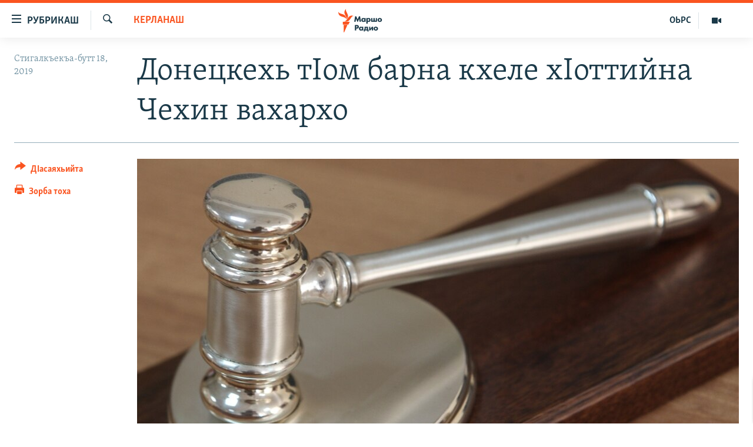

--- FILE ---
content_type: text/html; charset=utf-8
request_url: https://www.radiomarsho.com/a/29949251.html
body_size: 12435
content:

<!DOCTYPE html>
<html lang="ce" dir="ltr" class="no-js">
<head>
<link href="/Content/responsive/RFE/ce-CAU/RFE-ce-CAU.css?&amp;av=0.0.0.0&amp;cb=370" rel="stylesheet"/>
<script src="https://tags.radiomarsho.com/rferl-pangea/prod/utag.sync.js"></script> <script type='text/javascript' src='https://www.youtube.com/iframe_api' async></script>
<link rel="manifest" href="/manifest.json">
<script type="text/javascript">
//a general 'js' detection, must be on top level in <head>, due to CSS performance
document.documentElement.className = "js";
var cacheBuster = "370";
var appBaseUrl = "/";
var imgEnhancerBreakpoints = [0, 144, 256, 408, 650, 1023, 1597];
var isLoggingEnabled = false;
var isPreviewPage = false;
var isLivePreviewPage = false;
if (!isPreviewPage) {
window.RFE = window.RFE || {};
window.RFE.cacheEnabledByParam = window.location.href.indexOf('nocache=1') === -1;
const url = new URL(window.location.href);
const params = new URLSearchParams(url.search);
// Remove the 'nocache' parameter
params.delete('nocache');
// Update the URL without the 'nocache' parameter
url.search = params.toString();
window.history.replaceState(null, '', url.toString());
} else {
window.addEventListener('load', function() {
const links = window.document.links;
for (let i = 0; i < links.length; i++) {
links[i].href = '#';
links[i].target = '_self';
}
})
}
var pwaEnabled = true;
var swCacheDisabled;
</script>
<meta charset="utf-8" />
<title>Донецкехь тIом барна кхеле хIоттийна Чехин вахархо</title>
<meta name="description" content="2015-чу шарахь Донецкехь сепаратистийн могIарехь тIом бина ву аьлла, Чехин Пардубице гIалахь кхел йина чехийн эскархочунна Эшту Эрикна, хаамбо меттигерчу радиохь. Кхо шо тоьхна цунна тIаьхьа а тоттуш. И бохург ду,&#160;нагахь гергарчу 4 шерачохь Iедалхошца цуьнан проблемаш ца хилахь, хан набахтехь..." />
<meta name="keywords" content="Керланаш, Нохчийчоь, европа, кадыров, терроризм, медведев, Путин, Навальный, Умаров, Политика, харцо, ингушетия, чечня, силовики, бакъонаш, выборы, даудов, Украина, евкуров, имам, министр, муфтий, суд, даймохк, Собчак, экстремизм, адвокат, россия, немцов, делимханов, чумаков, мух1ажирш, мохк, проект, Рамзан, Луганск, мвд, боевики, Даиш, хамхоев, полиция, омра, трамп, патриот, полигамия, лорд, Исламское государство, Донбасс, гаи, фонд, мигранты, дети, аннексия, росгварди, чечни, многоженство, диссидент, приют, оппозиция, марихуана, мулла, отравление, Джамбулат, чеченские, Титиев, мюрид, низаман, висмурадов, приказ, Гайлабиева, Гучигов, Черхигов, правосудие, рспоряжение, агрессия, инакомыслие, саперы, мины, китайцы, ядохимикаты, федеральный, округ" />
<meta name="viewport" content="width=device-width, initial-scale=1.0" />
<meta http-equiv="X-UA-Compatible" content="IE=edge" />
<meta name="robots" content="max-image-preview:large">
<link href="https://www.radiomarsho.com/a/29949251.html" rel="canonical" />
<meta name="apple-mobile-web-app-title" content="Маршо Радио" />
<meta name="apple-mobile-web-app-status-bar-style" content="black" />
<meta name="apple-itunes-app" content="app-id=475986784, app-argument=//29949251.ltr" />
<meta content="Донецкехь тIом барна кхеле хIоттийна Чехин вахархо" property="og:title" />
<meta content="2015-чу шарахь Донецкехь сепаратистийн могIарехь тIом бина ву аьлла, Чехин Пардубице гIалахь кхел йина чехийн эскархочунна Эшту Эрикна, хаамбо меттигерчу радиохь. Кхо шо тоьхна цунна тIаьхьа а тоттуш. И бохург ду, нагахь гергарчу 4 шерачохь Iедалхошца цуьнан проблемаш ца хилахь, хан набахтехь..." property="og:description" />
<meta content="article" property="og:type" />
<meta content="https://www.radiomarsho.com/a/29949251.html" property="og:url" />
<meta content="Маршо Радио" property="og:site_name" />
<meta content="https://www.facebook.com/radiomarsho" property="article:publisher" />
<meta content="https://gdb.rferl.org/e82e1a39-1369-4709-8032-d803114bc8e9_cx0_cy4_cw0_w1200_h630.jpg" property="og:image" />
<meta content="1200" property="og:image:width" />
<meta content="630" property="og:image:height" />
<meta content="1237716472936500" property="fb:app_id" />
<meta content="summary_large_image" name="twitter:card" />
<meta content="@SomeAccount" name="twitter:site" />
<meta content="https://gdb.rferl.org/e82e1a39-1369-4709-8032-d803114bc8e9_cx0_cy4_cw0_w1200_h630.jpg" name="twitter:image" />
<meta content="Донецкехь тIом барна кхеле хIоттийна Чехин вахархо" name="twitter:title" />
<meta content="2015-чу шарахь Донецкехь сепаратистийн могIарехь тIом бина ву аьлла, Чехин Пардубице гIалахь кхел йина чехийн эскархочунна Эшту Эрикна, хаамбо меттигерчу радиохь. Кхо шо тоьхна цунна тIаьхьа а тоттуш. И бохург ду, нагахь гергарчу 4 шерачохь Iедалхошца цуьнан проблемаш ца хилахь, хан набахтехь..." name="twitter:description" />
<link rel="amphtml" href="https://www.radiomarsho.com/amp/29949251.html" />
<script type="application/ld+json">{"articleSection":"Керланаш","isAccessibleForFree":true,"headline":"Донецкехь тIом барна кхеле хIоттийна Чехин вахархо","inLanguage":"ce-CAU","keywords":"Керланаш, Нохчийчоь, европа, кадыров, терроризм, медведев, Путин, Навальный, Умаров, Политика, харцо, ингушетия, чечня, силовики, бакъонаш, выборы, даудов, Украина, евкуров, имам, министр, муфтий, суд, даймохк, Собчак, экстремизм, адвокат, россия, немцов, делимханов, чумаков, мух1ажирш, мохк, проект, Рамзан, Луганск, мвд, боевики, Даиш, хамхоев, полиция, омра, трамп, патриот, полигамия, лорд, Исламское государство, Донбасс, гаи, фонд, мигранты, дети, аннексия, росгварди, чечни, многоженство, диссидент, приют, оппозиция, марихуана, мулла, отравление, Джамбулат, чеченские, Титиев, мюрид, низаман, висмурадов, приказ, Гайлабиева, Гучигов, Черхигов, правосудие, рспоряжение, агрессия, инакомыслие, саперы, мины, китайцы, ядохимикаты, федеральный, округ","author":{"@type":"Person","name":"Маршо Радио"},"datePublished":"2019-05-18 06:58:01Z","dateModified":"2019-05-18 07:04:02Z","publisher":{"logo":{"width":512,"height":220,"@type":"ImageObject","url":"https://www.radiomarsho.com/Content/responsive/RFE/ce-CAU/img/logo.png"},"@type":"NewsMediaOrganization","url":"https://www.radiomarsho.com","sameAs":["https://www.facebook.com/radiomarsho","https://twitter.com/radiomarsho","https://www.youtube.com/channel/UC_IQWI66_xyNcbS0uQtErcg","https://www.instagram.com/marsho.radio"],"name":"Маршо Радио","alternateName":"Юкъара.АгIанЦIе_Алт"},"@context":"https://schema.org","@type":"NewsArticle","mainEntityOfPage":"https://www.radiomarsho.com/a/29949251.html","url":"https://www.radiomarsho.com/a/29949251.html","description":"2015-чу шарахь Донецкехь сепаратистийн могIарехь тIом бина ву аьлла, Чехин Пардубице гIалахь кхел йина чехийн эскархочунна Эшту Эрикна, хаамбо меттигерчу радиохь. Кхо шо тоьхна цунна тIаьхьа а тоттуш. И бохург ду, нагахь гергарчу 4 шерачохь Iедалхошца цуьнан проблемаш ца хилахь, хан набахтехь...","image":{"width":1080,"height":608,"@type":"ImageObject","url":"https://gdb.rferl.org/e82e1a39-1369-4709-8032-d803114bc8e9_cx0_cy4_cw0_w1080_h608.jpg"},"name":"Донецкехь тIом барна кхеле хIоттийна Чехин вахархо"}</script>
<script src="/Scripts/responsive/infographics.b?v=dVbZ-Cza7s4UoO3BqYSZdbxQZVF4BOLP5EfYDs4kqEo1&amp;av=0.0.0.0&amp;cb=370"></script>
<script src="/Scripts/responsive/loader.b?v=Q26XNwrL6vJYKjqFQRDnx01Lk2pi1mRsuLEaVKMsvpA1&amp;av=0.0.0.0&amp;cb=370"></script>
<link rel="icon" type="image/svg+xml" href="/Content/responsive/RFE/img/webApp/favicon.svg" />
<link rel="alternate icon" href="/Content/responsive/RFE/img/webApp/favicon.ico" />
<link rel="mask-icon" color="#ea6903" href="/Content/responsive/RFE/img/webApp/favicon_safari.svg" />
<link rel="apple-touch-icon" sizes="152x152" href="/Content/responsive/RFE/img/webApp/ico-152x152.png" />
<link rel="apple-touch-icon" sizes="144x144" href="/Content/responsive/RFE/img/webApp/ico-144x144.png" />
<link rel="apple-touch-icon" sizes="114x114" href="/Content/responsive/RFE/img/webApp/ico-114x114.png" />
<link rel="apple-touch-icon" sizes="72x72" href="/Content/responsive/RFE/img/webApp/ico-72x72.png" />
<link rel="apple-touch-icon-precomposed" href="/Content/responsive/RFE/img/webApp/ico-57x57.png" />
<link rel="icon" sizes="192x192" href="/Content/responsive/RFE/img/webApp/ico-192x192.png" />
<link rel="icon" sizes="128x128" href="/Content/responsive/RFE/img/webApp/ico-128x128.png" />
<meta name="msapplication-TileColor" content="#ffffff" />
<meta name="msapplication-TileImage" content="/Content/responsive/RFE/img/webApp/ico-144x144.png" />
<link rel="preload" href="/Content/responsive/fonts/Skolar-Lt_Cyrl_v2.4.woff" type="font/woff" as="font" crossorigin="anonymous" />
<link rel="alternate" type="application/rss+xml" title="RFE/RL - Top Stories [RSS]" href="/api/" />
<link rel="sitemap" type="application/rss+xml" href="/sitemap.xml" />
</head>
<body class=" nav-no-loaded cc_theme pg-article print-lay-article js-category-to-nav nojs-images ">
<script type="text/javascript" >
var analyticsData = {url:"https://www.radiomarsho.com/a/29949251.html",property_id:"437",article_uid:"29949251",page_title:"Донецкехь тIом барна кхеле хIоттийна Чехин вахархо",page_type:"article",content_type:"article",subcontent_type:"article",last_modified:"2019-05-18 07:04:02Z",pub_datetime:"2019-05-18 06:58:01Z",pub_year:"2019",pub_month:"05",pub_day:"18",pub_hour:"06",pub_weekday:"Saturday",section:"керланаш",english_section:"news",byline:"",categories:"news",tags:"нохчийчоь;европа;кадыров;терроризм;медведев;путин;навальный;умаров;политика;харцо;ингушетия;чечня;силовики;бакъонаш;выборы;даудов;украина;евкуров;имам;министр;муфтий;суд;даймохк;собчак;экстремизм;адвокат;россия;немцов;делимханов;чумаков;мух1ажирш;мохк;проект;рамзан;луганск;мвд;боевики;даиш;хамхоев;полиция;омра;трамп;патриот;полигамия;лорд;исламское государство;донбасс;гаи;фонд;мигранты;дети;аннексия;росгварди;чечни;многоженство;диссидент;приют;оппозиция;марихуана;мулла;отравление;джамбулат;чеченские;титиев;мюрид;низаман;висмурадов;приказ;гайлабиева;гучигов;черхигов;правосудие;рспоряжение;агрессия;инакомыслие;саперы;мины;китайцы;ядохимикаты;федеральный;округ",domain:"www.radiomarsho.com",language:"Chechen",language_service:"RFERL North Caucasus",platform:"web",copied:"no",copied_article:"",copied_title:"",runs_js:"Yes",cms_release:"8.44.0.0.370",enviro_type:"prod",slug:"",entity:"RFE",short_language_service:"CHE",platform_short:"W",page_name:"Донецкехь тIом барна кхеле хIоттийна Чехин вахархо"};
</script>
<noscript><iframe src="https://www.googletagmanager.com/ns.html?id=GTM-WXZBPZ" height="0" width="0" style="display:none;visibility:hidden"></iframe></noscript><script type="text/javascript" data-cookiecategory="analytics">
var gtmEventObject = Object.assign({}, analyticsData, {event: 'page_meta_ready'});window.dataLayer = window.dataLayer || [];window.dataLayer.push(gtmEventObject);
if (top.location === self.location) { //if not inside of an IFrame
var renderGtm = "true";
if (renderGtm === "true") {
(function(w,d,s,l,i){w[l]=w[l]||[];w[l].push({'gtm.start':new Date().getTime(),event:'gtm.js'});var f=d.getElementsByTagName(s)[0],j=d.createElement(s),dl=l!='dataLayer'?'&l='+l:'';j.async=true;j.src='//www.googletagmanager.com/gtm.js?id='+i+dl;f.parentNode.insertBefore(j,f);})(window,document,'script','dataLayer','GTM-WXZBPZ');
}
}
</script>
<!--Analytics tag js version start-->
<script type="text/javascript" data-cookiecategory="analytics">
var utag_data = Object.assign({}, analyticsData, {});
if(typeof(TealiumTagFrom)==='function' && typeof(TealiumTagSearchKeyword)==='function') {
var utag_from=TealiumTagFrom();var utag_searchKeyword=TealiumTagSearchKeyword();
if(utag_searchKeyword!=null && utag_searchKeyword!=='' && utag_data["search_keyword"]==null) utag_data["search_keyword"]=utag_searchKeyword;if(utag_from!=null && utag_from!=='') utag_data["from"]=TealiumTagFrom();}
if(window.top!== window.self&&utag_data.page_type==="snippet"){utag_data.page_type = 'iframe';}
try{if(window.top!==window.self&&window.self.location.hostname===window.top.location.hostname){utag_data.platform = 'self-embed';utag_data.platform_short = 'se';}}catch(e){if(window.top!==window.self&&window.self.location.search.includes("platformType=self-embed")){utag_data.platform = 'cross-promo';utag_data.platform_short = 'cp';}}
(function(a,b,c,d){ a="https://tags.radiomarsho.com/rferl-pangea/prod/utag.js"; b=document;c="script";d=b.createElement(c);d.src=a;d.type="text/java"+c;d.async=true; a=b.getElementsByTagName(c)[0];a.parentNode.insertBefore(d,a); })();
</script>
<!--Analytics tag js version end-->
<!-- Analytics tag management NoScript -->
<noscript>
<img style="position: absolute; border: none;" src="https://ssc.radiomarsho.com/b/ss/bbgprod,bbgentityrferl/1/G.4--NS/1102480456?pageName=rfe%3ache%3aw%3aarticle%3a%d0%94%d0%be%d0%bd%d0%b5%d1%86%d0%ba%d0%b5%d1%85%d1%8c%20%d1%82i%d0%be%d0%bc%20%d0%b1%d0%b0%d1%80%d0%bd%d0%b0%20%d0%ba%d1%85%d0%b5%d0%bb%d0%b5%20%d1%85i%d0%be%d1%82%d1%82%d0%b8%d0%b9%d0%bd%d0%b0%20%d0%a7%d0%b5%d1%85%d0%b8%d0%bd%20%d0%b2%d0%b0%d1%85%d0%b0%d1%80%d1%85%d0%be&amp;c6=%d0%94%d0%be%d0%bd%d0%b5%d1%86%d0%ba%d0%b5%d1%85%d1%8c%20%d1%82i%d0%be%d0%bc%20%d0%b1%d0%b0%d1%80%d0%bd%d0%b0%20%d0%ba%d1%85%d0%b5%d0%bb%d0%b5%20%d1%85i%d0%be%d1%82%d1%82%d0%b8%d0%b9%d0%bd%d0%b0%20%d0%a7%d0%b5%d1%85%d0%b8%d0%bd%20%d0%b2%d0%b0%d1%85%d0%b0%d1%80%d1%85%d0%be&amp;v36=8.44.0.0.370&amp;v6=D=c6&amp;g=https%3a%2f%2fwww.radiomarsho.com%2fa%2f29949251.html&amp;c1=D=g&amp;v1=D=g&amp;events=event1,event52&amp;c16=rferl%20north%20caucasus&amp;v16=D=c16&amp;c5=news&amp;v5=D=c5&amp;ch=%d0%9a%d0%b5%d1%80%d0%bb%d0%b0%d0%bd%d0%b0%d1%88&amp;c15=chechen&amp;v15=D=c15&amp;c4=article&amp;v4=D=c4&amp;c14=29949251&amp;v14=D=c14&amp;v20=no&amp;c17=web&amp;v17=D=c17&amp;mcorgid=518abc7455e462b97f000101%40adobeorg&amp;server=www.radiomarsho.com&amp;pageType=D=c4&amp;ns=bbg&amp;v29=D=server&amp;v25=rfe&amp;v30=437&amp;v105=D=User-Agent " alt="analytics" width="1" height="1" /></noscript>
<!-- End of Analytics tag management NoScript -->
<!--*** Accessibility links - For ScreenReaders only ***-->
<section>
<div class="sr-only">
<h2>ТIекхочийла долу линкаш</h2>
<ul>
<li><a href="#content" data-disable-smooth-scroll="1">Юкъахдита, чулацам гайта</a></li>
<li><a href="#navigation" data-disable-smooth-scroll="1">Юкъахдита, навигаци гайта</a></li>
<li><a href="#txtHeaderSearch" data-disable-smooth-scroll="1">Юкъахдита, кхидIа лаха</a></li>
</ul>
</div>
</section>
<div dir="ltr">
<div id="page">
<aside>
<div class="c-lightbox overlay-modal">
<div class="c-lightbox__intro">
<h2 class="c-lightbox__intro-title"></h2>
<button class="btn btn--rounded c-lightbox__btn c-lightbox__intro-next" title="РогIера">
<span class="ico ico--rounded ico-chevron-forward"></span>
<span class="sr-only">РогIера</span>
</button>
</div>
<div class="c-lightbox__nav">
<button class="btn btn--rounded c-lightbox__btn c-lightbox__btn--close" title="ДIакъовла">
<span class="ico ico--rounded ico-close"></span>
<span class="sr-only">ДIакъовла</span>
</button>
<button class="btn btn--rounded c-lightbox__btn c-lightbox__btn--prev" title="Хьалхара">
<span class="ico ico--rounded ico-chevron-backward"></span>
<span class="sr-only">Хьалхара</span>
</button>
<button class="btn btn--rounded c-lightbox__btn c-lightbox__btn--next" title="РогIера">
<span class="ico ico--rounded ico-chevron-forward"></span>
<span class="sr-only">РогIера</span>
</button>
</div>
<div class="c-lightbox__content-wrap">
<figure class="c-lightbox__content">
<span class="c-spinner c-spinner--lightbox">
<img src="/Content/responsive/img/player-spinner.png"
alt="Сабардахьара ахь"
title="Сабардахьара ахь" />
</span>
<div class="c-lightbox__img">
<div class="thumb">
<img src="" alt="" />
</div>
</div>
<figcaption>
<div class="c-lightbox__info c-lightbox__info--foot">
<span class="c-lightbox__counter"></span>
<span class="caption c-lightbox__caption"></span>
</div>
</figcaption>
</figure>
</div>
<div class="hidden">
<div class="content-advisory__box content-advisory__box--lightbox">
<span class="content-advisory__box-text">This image contains sensitive content which some people may find offensive or disturbing.</span>
<button class="btn btn--transparent content-advisory__box-btn m-t-md" value="text" type="button">
<span class="btn__text">
Click to reveal
</span>
</button>
</div>
</div>
</div>
<div class="print-dialogue">
<div class="container">
<h3 class="print-dialogue__title section-head">Print Options:</h3>
<div class="print-dialogue__opts">
<ul class="print-dialogue__opt-group">
<li class="form__group form__group--checkbox">
<input class="form__check " id="checkboxImages" name="checkboxImages" type="checkbox" checked="checked" />
<label for="checkboxImages" class="form__label m-t-md">Images</label>
</li>
<li class="form__group form__group--checkbox">
<input class="form__check " id="checkboxMultimedia" name="checkboxMultimedia" type="checkbox" checked="checked" />
<label for="checkboxMultimedia" class="form__label m-t-md">Multimedia</label>
</li>
</ul>
<ul class="print-dialogue__opt-group">
<li class="form__group form__group--checkbox">
<input class="form__check " id="checkboxEmbedded" name="checkboxEmbedded" type="checkbox" checked="checked" />
<label for="checkboxEmbedded" class="form__label m-t-md">Embedded Content</label>
</li>
<li class="form__group form__group--checkbox">
<input class="form__check " id="checkboxComments" name="checkboxComments" type="checkbox" />
<label for="checkboxComments" class="form__label m-t-md"> Comments</label>
</li>
</ul>
</div>
<div class="print-dialogue__buttons">
<button class="btn btn--secondary close-button" type="button" title="ДIаяккха">
<span class="btn__text ">ДIаяккха</span>
</button>
<button class="btn btn-cust-print m-l-sm" type="button" title="Зорба тоха">
<span class="btn__text ">Зорба тоха</span>
</button>
</div>
</div>
</div>
<div class="ctc-message pos-fix">
<div class="ctc-message__inner">Линкана копи йина</div>
</div>
</aside>
<div class="hdr-20 hdr-20--big">
<div class="hdr-20__inner">
<div class="hdr-20__max pos-rel">
<div class="hdr-20__side hdr-20__side--primary d-flex">
<label data-for="main-menu-ctrl" data-switcher-trigger="true" data-switch-target="main-menu-ctrl" class="burger hdr-trigger pos-rel trans-trigger" data-trans-evt="click" data-trans-id="menu">
<span class="ico ico-close hdr-trigger__ico hdr-trigger__ico--close burger__ico burger__ico--close"></span>
<span class="ico ico-menu hdr-trigger__ico hdr-trigger__ico--open burger__ico burger__ico--open"></span>
<span class="burger__label">РУБРИКАШ</span>
</label>
<div class="menu-pnl pos-fix trans-target" data-switch-target="main-menu-ctrl" data-trans-id="menu">
<div class="menu-pnl__inner">
<nav class="main-nav menu-pnl__item menu-pnl__item--first">
<ul class="main-nav__list accordeon" data-analytics-tales="false" data-promo-name="link" data-location-name="nav,secnav">
<li class="main-nav__item">
<a class="main-nav__item-name main-nav__item-name--link" href="/Артиклаш" title="Таханлера теманаш" data-item-name="top-news" >Таханлера теманаш</a>
</li>
<li class="main-nav__item">
<a class="main-nav__item-name main-nav__item-name--link" href="/chechen-podcast" title="Подкасташ" data-item-name="podcasts1" >Подкасташ</a>
</li>
<li class="main-nav__item">
<a class="main-nav__item-name main-nav__item-name--link" href="/p/7652.html" title="Мултимедиа" data-item-name="multimedia" >Мултимедиа</a>
</li>
</ul>
</nav>
<div class="menu-pnl__item">
<a href="https://www.kavkazr.com" class="menu-pnl__item-link" alt="Оьрсийн маттахь">Оьрсийн маттахь</a>
</div>
<div class="menu-pnl__item menu-pnl__item--social">
<h5 class="menu-pnl__sub-head">Лаха тхо</h5>
<a href="https://www.facebook.com/radiomarsho" title="Тхо Facebook-ехь" data-analytics-text="follow_on_facebook" class="btn btn--rounded btn--social-inverted menu-pnl__btn js-social-btn btn-facebook" target="_blank" rel="noopener">
<span class="ico ico-facebook-alt ico--rounded"></span>
</a>
<a href="https://twitter.com/radiomarsho" title="Тхо Twitter-ехь" data-analytics-text="follow_on_twitter" class="btn btn--rounded btn--social-inverted menu-pnl__btn js-social-btn btn-twitter" target="_blank" rel="noopener">
<span class="ico ico-twitter ico--rounded"></span>
</a>
<a href="https://www.youtube.com/channel/UC_IQWI66_xyNcbS0uQtErcg" title="Тхо Youtube-хь" data-analytics-text="follow_on_youtube" class="btn btn--rounded btn--social-inverted menu-pnl__btn js-social-btn btn-youtube" target="_blank" rel="noopener">
<span class="ico ico-youtube ico--rounded"></span>
</a>
<a href="https://www.instagram.com/marsho.radio" title="Тхо Instagram-хь" data-analytics-text="follow_on_instagram" class="btn btn--rounded btn--social-inverted menu-pnl__btn js-social-btn btn-instagram" target="_blank" rel="noopener">
<span class="ico ico-instagram ico--rounded"></span>
</a>
<a href="" title="Follow on WhatsApp" data-analytics-text="follow_on_whatsapp" class="btn btn--rounded btn--social-inverted menu-pnl__btn js-social-btn btn-whatsapp visible-xs-inline-block visible-sm-inline-block" target="_blank" rel="noopener">
<span class="ico ico-whatsapp ico--rounded"></span>
</a>
</div>
<div class="menu-pnl__item">
<a href="/navigation/allsites" class="menu-pnl__item-link">
<span class="ico ico-languages "></span>
Маршо Радион ерриг сайташ
</a>
</div>
</div>
</div>
<label data-for="top-search-ctrl" data-switcher-trigger="true" data-switch-target="top-search-ctrl" class="top-srch-trigger hdr-trigger">
<span class="ico ico-close hdr-trigger__ico hdr-trigger__ico--close top-srch-trigger__ico top-srch-trigger__ico--close"></span>
<span class="ico ico-search hdr-trigger__ico hdr-trigger__ico--open top-srch-trigger__ico top-srch-trigger__ico--open"></span>
</label>
<div class="srch-top srch-top--in-header" data-switch-target="top-search-ctrl">
<div class="container">
<form action="/s" class="srch-top__form srch-top__form--in-header" id="form-topSearchHeader" method="get" role="search"><label for="txtHeaderSearch" class="sr-only">Лаха</label>
<input type="text" id="txtHeaderSearch" name="k" placeholder="Текст лаха" accesskey="s" value="" class="srch-top__input analyticstag-event" onkeydown="if (event.keyCode === 13) { FireAnalyticsTagEventOnSearch('search', $dom.get('#txtHeaderSearch')[0].value) }" />
<button title="Лаха" type="submit" class="btn btn--top-srch analyticstag-event" onclick="FireAnalyticsTagEventOnSearch('search', $dom.get('#txtHeaderSearch')[0].value) ">
<span class="ico ico-search"></span>
</button></form>
</div>
</div>
<a href="/" class="main-logo-link">
<img src="/Content/responsive/RFE/ce-CAU/img/logo-compact.svg" class="main-logo main-logo--comp" alt="site logo">
<img src="/Content/responsive/RFE/ce-CAU/img/logo.svg" class="main-logo main-logo--big" alt="site logo">
</a>
</div>
<div class="hdr-20__side hdr-20__side--secondary d-flex">
<a href="/p/7652.html" title="Мултимедиа" class="hdr-20__secondary-item" data-item-name="video">
<span class="ico ico-video hdr-20__secondary-icon"></span>
</a>
<a href="https://www.kavkazr.com/" title="ОЬРС" class="hdr-20__secondary-item hdr-20__secondary-item--lang" data-item-name="satellite">
ОЬРС
</a>
<a href="/s" title="Лаха" class="hdr-20__secondary-item hdr-20__secondary-item--search" data-item-name="search">
<span class="ico ico-search hdr-20__secondary-icon hdr-20__secondary-icon--search"></span>
</a>
<div class="srch-bottom">
<form action="/s" class="srch-bottom__form d-flex" id="form-bottomSearch" method="get" role="search"><label for="txtSearch" class="sr-only">Лаха</label>
<input type="search" id="txtSearch" name="k" placeholder="Текст лаха" accesskey="s" value="" class="srch-bottom__input analyticstag-event" onkeydown="if (event.keyCode === 13) { FireAnalyticsTagEventOnSearch('search', $dom.get('#txtSearch')[0].value) }" />
<button title="Лаха" type="submit" class="btn btn--bottom-srch analyticstag-event" onclick="FireAnalyticsTagEventOnSearch('search', $dom.get('#txtSearch')[0].value) ">
<span class="ico ico-search"></span>
</button></form>
</div>
</div>
<img src="/Content/responsive/RFE/ce-CAU/img/logo-print.gif" class="logo-print" alt="site logo">
<img src="/Content/responsive/RFE/ce-CAU/img/logo-print_color.png" class="logo-print logo-print--color" alt="site logo">
</div>
</div>
</div>
<script>
if (document.body.className.indexOf('pg-home') > -1) {
var nav2In = document.querySelector('.hdr-20__inner');
var nav2Sec = document.querySelector('.hdr-20__side--secondary');
var secStyle = window.getComputedStyle(nav2Sec);
if (nav2In && window.pageYOffset < 150 && secStyle['position'] !== 'fixed') {
nav2In.classList.add('hdr-20__inner--big')
}
}
</script>
<div class="c-hlights c-hlights--breaking c-hlights--no-item" data-hlight-display="mobile,desktop">
<div class="c-hlights__wrap container p-0">
<div class="c-hlights__nav">
<a role="button" href="#" title="Хьалхара">
<span class="ico ico-chevron-backward m-0"></span>
<span class="sr-only">Хьалхара</span>
</a>
<a role="button" href="#" title="РогIера">
<span class="ico ico-chevron-forward m-0"></span>
<span class="sr-only">РогIера</span>
</a>
</div>
<span class="c-hlights__label">
<span class="">ЦIеххьана кхаьчна хаам!</span>
<span class="switcher-trigger">
<label data-for="more-less-1" data-switcher-trigger="true" class="switcher-trigger__label switcher-trigger__label--more p-b-0" title="КХИН А дукха гайта">
<span class="ico ico-chevron-down"></span>
</label>
<label data-for="more-less-1" data-switcher-trigger="true" class="switcher-trigger__label switcher-trigger__label--less p-b-0" title="### Гайта йоца ###">
<span class="ico ico-chevron-up"></span>
</label>
</span>
</span>
<ul class="c-hlights__items switcher-target" data-switch-target="more-less-1">
</ul>
</div>
</div> <div id="content">
<main class="container">
<div class="hdr-container">
<div class="row">
<div class="col-category col-xs-12 col-md-2 pull-left"> <div class="category js-category">
<a class="" href="/z/3066">Керланаш</a> </div>
</div><div class="col-title col-xs-12 col-md-10 pull-right"> <h1 class="title pg-title">
Донецкехь тIом барна кхеле хIоттийна Чехин вахархо
</h1>
</div><div class="col-publishing-details col-xs-12 col-sm-12 col-md-2 pull-left"> <div class="publishing-details ">
<div class="published">
<span class="date" >
<time pubdate="pubdate" datetime="2019-05-18T09:58:01+03:00">
Стигалкъекъа-бутт 18, 2019
</time>
</span>
</div>
</div>
</div><div class="col-lg-12 separator"> <div class="separator">
<hr class="title-line" />
</div>
</div><div class="col-multimedia col-xs-12 col-md-10 pull-right"> <div class="cover-media">
<figure class="media-image js-media-expand">
<div class="img-wrap">
<div class="thumb thumb16_9">
<img src="https://gdb.rferl.org/e82e1a39-1369-4709-8032-d803114bc8e9_cx0_cy4_cw0_w250_r1_s.jpg" alt="" />
</div>
</div>
</figure>
</div>
</div><div class="col-xs-12 col-md-2 pull-left article-share pos-rel"> <div class="share--box">
<div class="sticky-share-container" style="display:none">
<div class="container">
<a href="https://www.radiomarsho.com" id="logo-sticky-share">&nbsp;</a>
<div class="pg-title pg-title--sticky-share">
Донецкехь тIом барна кхеле хIоттийна Чехин вахархо
</div>
<div class="sticked-nav-actions">
<!--This part is for sticky navigation display-->
<p class="buttons link-content-sharing p-0 ">
<button class="btn btn--link btn-content-sharing p-t-0 " id="btnContentSharing" value="text" role="Button" type="" title="Схьабелла вовшашка дIасаяхьийта аьтто">
<span class="ico ico-share ico--l"></span>
<span class="btn__text ">
ДIасаяхьийта
</span>
</button>
</p>
<aside class="content-sharing js-content-sharing js-content-sharing--apply-sticky content-sharing--sticky"
role="complementary"
data-share-url="https://www.radiomarsho.com/a/29949251.html" data-share-title="Донецкехь тIом барна кхеле хIоттийна Чехин вахархо" data-share-text="">
<div class="content-sharing__popover">
<h6 class="content-sharing__title">ДIасаяхьийта</h6>
<button href="#close" id="btnCloseSharing" class="btn btn--text-like content-sharing__close-btn">
<span class="ico ico-close ico--l"></span>
</button>
<ul class="content-sharing__list">
<li class="content-sharing__item">
<div class="ctc ">
<input type="text" class="ctc__input" readonly="readonly">
<a href="" js-href="https://www.radiomarsho.com/a/29949251.html" class="content-sharing__link ctc__button">
<span class="ico ico-copy-link ico--rounded ico--s"></span>
<span class="content-sharing__link-text">линкан копи</span>
</a>
</div>
</li>
<li class="content-sharing__item">
<a href="https://facebook.com/sharer.php?u=https%3a%2f%2fwww.radiomarsho.com%2fa%2f29949251.html"
data-analytics-text="share_on_facebook"
title="Facebook" target="_blank"
class="content-sharing__link js-social-btn">
<span class="ico ico-facebook ico--rounded ico--s"></span>
<span class="content-sharing__link-text">Facebook</span>
</a>
</li>
<li class="content-sharing__item">
<a href="https://twitter.com/share?url=https%3a%2f%2fwww.radiomarsho.com%2fa%2f29949251.html&amp;text=%d0%94%d0%be%d0%bd%d0%b5%d1%86%d0%ba%d0%b5%d1%85%d1%8c+%d1%82I%d0%be%d0%bc+%d0%b1%d0%b0%d1%80%d0%bd%d0%b0+%d0%ba%d1%85%d0%b5%d0%bb%d0%b5+%d1%85I%d0%be%d1%82%d1%82%d0%b8%d0%b9%d0%bd%d0%b0+%d0%a7%d0%b5%d1%85%d0%b8%d0%bd+%d0%b2%d0%b0%d1%85%d0%b0%d1%80%d1%85%d0%be"
data-analytics-text="share_on_twitter"
title="X (Twitter)" target="_blank"
class="content-sharing__link js-social-btn">
<span class="ico ico-twitter ico--rounded ico--s"></span>
<span class="content-sharing__link-text">X (Twitter)</span>
</a>
</li>
<li class="content-sharing__item visible-xs-inline-block visible-sm-inline-block">
<a href="whatsapp://send?text=https%3a%2f%2fwww.radiomarsho.com%2fa%2f29949251.html"
data-analytics-text="share_on_whatsapp"
title="WhatsApp" target="_blank"
class="content-sharing__link js-social-btn">
<span class="ico ico-whatsapp ico--rounded ico--s"></span>
<span class="content-sharing__link-text">WhatsApp</span>
</a>
</li>
<li class="content-sharing__item visible-md-inline-block visible-lg-inline-block">
<a href="https://web.whatsapp.com/send?text=https%3a%2f%2fwww.radiomarsho.com%2fa%2f29949251.html"
data-analytics-text="share_on_whatsapp_desktop"
title="WhatsApp" target="_blank"
class="content-sharing__link js-social-btn">
<span class="ico ico-whatsapp ico--rounded ico--s"></span>
<span class="content-sharing__link-text">WhatsApp</span>
</a>
</li>
<li class="content-sharing__item">
<a href="https://telegram.me/share/url?url=https%3a%2f%2fwww.radiomarsho.com%2fa%2f29949251.html"
data-analytics-text="share_on_telegram"
title="Telegram" target="_blank"
class="content-sharing__link js-social-btn">
<span class="ico ico-telegram ico--rounded ico--s"></span>
<span class="content-sharing__link-text">Telegram</span>
</a>
</li>
<li class="content-sharing__item">
<a href="mailto:?body=https%3a%2f%2fwww.radiomarsho.com%2fa%2f29949251.html&amp;subject=Донецкехь тIом барна кхеле хIоттийна Чехин вахархо"
title="Email"
class="content-sharing__link ">
<span class="ico ico-email ico--rounded ico--s"></span>
<span class="content-sharing__link-text">Email</span>
</a>
</li>
</ul>
</div>
</aside>
</div>
</div>
</div>
<div class="links">
<p class="buttons link-content-sharing p-0 ">
<button class="btn btn--link btn-content-sharing p-t-0 " id="btnContentSharing" value="text" role="Button" type="" title="Схьабелла вовшашка дIасаяхьийта аьтто">
<span class="ico ico-share ico--l"></span>
<span class="btn__text ">
ДIасаяхьийта
</span>
</button>
</p>
<aside class="content-sharing js-content-sharing " role="complementary"
data-share-url="https://www.radiomarsho.com/a/29949251.html" data-share-title="Донецкехь тIом барна кхеле хIоттийна Чехин вахархо" data-share-text="">
<div class="content-sharing__popover">
<h6 class="content-sharing__title">ДIасаяхьийта</h6>
<button href="#close" id="btnCloseSharing" class="btn btn--text-like content-sharing__close-btn">
<span class="ico ico-close ico--l"></span>
</button>
<ul class="content-sharing__list">
<li class="content-sharing__item">
<div class="ctc ">
<input type="text" class="ctc__input" readonly="readonly">
<a href="" js-href="https://www.radiomarsho.com/a/29949251.html" class="content-sharing__link ctc__button">
<span class="ico ico-copy-link ico--rounded ico--l"></span>
<span class="content-sharing__link-text">линкан копи</span>
</a>
</div>
</li>
<li class="content-sharing__item">
<a href="https://facebook.com/sharer.php?u=https%3a%2f%2fwww.radiomarsho.com%2fa%2f29949251.html"
data-analytics-text="share_on_facebook"
title="Facebook" target="_blank"
class="content-sharing__link js-social-btn">
<span class="ico ico-facebook ico--rounded ico--l"></span>
<span class="content-sharing__link-text">Facebook</span>
</a>
</li>
<li class="content-sharing__item">
<a href="https://twitter.com/share?url=https%3a%2f%2fwww.radiomarsho.com%2fa%2f29949251.html&amp;text=%d0%94%d0%be%d0%bd%d0%b5%d1%86%d0%ba%d0%b5%d1%85%d1%8c+%d1%82I%d0%be%d0%bc+%d0%b1%d0%b0%d1%80%d0%bd%d0%b0+%d0%ba%d1%85%d0%b5%d0%bb%d0%b5+%d1%85I%d0%be%d1%82%d1%82%d0%b8%d0%b9%d0%bd%d0%b0+%d0%a7%d0%b5%d1%85%d0%b8%d0%bd+%d0%b2%d0%b0%d1%85%d0%b0%d1%80%d1%85%d0%be"
data-analytics-text="share_on_twitter"
title="X (Twitter)" target="_blank"
class="content-sharing__link js-social-btn">
<span class="ico ico-twitter ico--rounded ico--l"></span>
<span class="content-sharing__link-text">X (Twitter)</span>
</a>
</li>
<li class="content-sharing__item visible-xs-inline-block visible-sm-inline-block">
<a href="whatsapp://send?text=https%3a%2f%2fwww.radiomarsho.com%2fa%2f29949251.html"
data-analytics-text="share_on_whatsapp"
title="WhatsApp" target="_blank"
class="content-sharing__link js-social-btn">
<span class="ico ico-whatsapp ico--rounded ico--l"></span>
<span class="content-sharing__link-text">WhatsApp</span>
</a>
</li>
<li class="content-sharing__item visible-md-inline-block visible-lg-inline-block">
<a href="https://web.whatsapp.com/send?text=https%3a%2f%2fwww.radiomarsho.com%2fa%2f29949251.html"
data-analytics-text="share_on_whatsapp_desktop"
title="WhatsApp" target="_blank"
class="content-sharing__link js-social-btn">
<span class="ico ico-whatsapp ico--rounded ico--l"></span>
<span class="content-sharing__link-text">WhatsApp</span>
</a>
</li>
<li class="content-sharing__item">
<a href="https://telegram.me/share/url?url=https%3a%2f%2fwww.radiomarsho.com%2fa%2f29949251.html"
data-analytics-text="share_on_telegram"
title="Telegram" target="_blank"
class="content-sharing__link js-social-btn">
<span class="ico ico-telegram ico--rounded ico--l"></span>
<span class="content-sharing__link-text">Telegram</span>
</a>
</li>
<li class="content-sharing__item">
<a href="mailto:?body=https%3a%2f%2fwww.radiomarsho.com%2fa%2f29949251.html&amp;subject=Донецкехь тIом барна кхеле хIоттийна Чехин вахархо"
title="Email"
class="content-sharing__link ">
<span class="ico ico-email ico--rounded ico--l"></span>
<span class="content-sharing__link-text">Email</span>
</a>
</li>
</ul>
</div>
</aside>
<p class="link-print visible-md visible-lg buttons p-0">
<button class="btn btn--link btn-print p-t-0" onclick="if (typeof FireAnalyticsTagEvent === 'function') {FireAnalyticsTagEvent({ on_page_event: 'print_story' });}return false" title="(CTRL+P)">
<span class="ico ico-print"></span>
<span class="btn__text">Зорба тоха</span>
</button>
</p>
</div>
</div>
</div>
</div>
</div>
<div class="body-container">
<div class="row">
<div class="col-xs-12 col-sm-12 col-md-10 col-lg-10 pull-right">
<div class="row">
<div class="col-xs-12 col-sm-12 col-md-8 col-lg-8 pull-left bottom-offset content-offset">
<div id="article-content" class="content-floated-wrap fb-quotable">
<div class="wsw">
<p>2015-чу шарахь Донецкехь сепаратистийн могIарехь тIом бина ву аьлла, Чехин Пардубице гIалахь кхел йина чехийн эскархочунна Эшту Эрикна, хаамбо меттигерчу радиохь. Кхо шо тоьхна цунна тIаьхьа а тоттуш. И бохург ду, нагахь гергарчу 4 шерачохь Iедалхошца цуьнан проблемаш ца хилахь, хан набахтехь токхур йоцуш. Ишта тIеман чинах а ваьккхина иза.</p>
<p>Талламчаша къасторехь, 2015-чу шеран бIаьста Малхбалерчу Украине а вахана, дийнна баттахь &quot;Донецкан халкъан республикан&quot; цхьахдолчу декъехь декхарш кхочушдина ву иза. Фейсбукерчу шен аккаунтехь публикаци еш хилла цо, герз а карахь шен суьртийн. Украинан эскарша доладечу территорешна тIе тоьпаш еттачаьрца цхьана хилла а ву Эшту.</p>
<p>Терроризмна бехкевинчу Эштуна 12 шарера 20 шаре кхаччалц хан йогIура, амма прокуратурано таIзар кIеда хилийтар дехна, хIунда аьлча, Украинера даймахка юхавирзинчул тIаьхьа зуламаш ца деш, ша дикачу агIор гайтина цо аьлла. Ишта, кхело тергоне эцна бехкевечун жима бер хилар а.</p>
<p>ТIаьххьара шена дош делча Эштус аьлла: &quot;Ас кхоазза ойла йина хира цига вахале, нагахь оцу некъо со кхелахойн гIишло чу кхачор вуйла хиънехь. Со зуламхо а вац, со нах байина а вац&quot;.</p>
</div>
</div>
</div>
<div class="col-xs-12 col-sm-12 col-md-4 col-lg-4 pull-left design-top-offset"> <div class="region">
<div class="media-block-wrap" id="wrowblock-32550_21" data-area-id=R1_1>
<div class="podcast-wg aslp">
<div class="aslp__mmp" data-src="/podcast/player/33650472/134217728/32/639041583089070000"></div>
<div class="aslp__control pos-rel aslp__control--full">
<div class="img-wrap aslp__control-img-w">
<div class="thumb thumb1_1">
<noscript class="nojs-img">
<img src="https://gdb.rferl.org/01000000-0aff-0242-5f6c-08db216abfe4_w50_r5.png" alt="Маршонан подкаст" />
</noscript>
<img data-src="https://gdb.rferl.org/01000000-0aff-0242-5f6c-08db216abfe4_w50_r5.png" src="" class="" alt="Маршонан подкаст" />
</div>
</div>
<div class="podcast-wg__overlay-content pos-abs aslp__control-overlay">
<span class="ico ico-audio-rounded aslp__control-ico aslp__control-ico--pw aslp__control-ico--play aslp__control-ico--swirl-in"></span>
<span class="ico ico-pause-rounded aslp__control-ico aslp__control-ico--pw aslp__control-ico--pause aslp__control-ico--swirl-out"></span>
<span class="aslp__control-ico aslp__control-ico--pw aslp__control-ico--load"></span>
</div>
</div>
<div class="podcast-wg__label ta-c">ТIаьххьара эпизод</div>
<a class="podcast-wg__link" href="/a/33650472.html" title="ГIалгIайчуьра йедда йоI | ПОДКАСТ">
<div class="podcast-wg__title ta-c">ГIалгIайчуьра йедда йоI | ПОДКАСТ</div>
</a>
<a class="podcast-wg__link" href="/z/22912" title="Маршонан подкаст">
<div class="podcast-wg__zone-title ta-c">Маршонан подкаст</div>
</a>
<div class="podcast-sub">
<div class="podcast-sub__btn-outer podcast-sub__btn-outer--widget">
<a class="btn podcast-sub__sub-btn--widget podcast-sub__sub-btn" href="/podcast/sublink/22912" rel="noopener" target="_blank" title="Йазло">
<span class="btn__text">
Йазло
</span>
</a>
</div>
<div class="podcast-sub__overlay">
<div class="podcast-sub__modal-outer d-flex">
<div class="podcast-sub__modal">
<div class="podcast-sub__modal-top">
<div class="img-wrap podcast-sub__modal-top-img-w">
<div class="thumb thumb1_1">
<img data-src="https://gdb.rferl.org/01000000-0aff-0242-5f6c-08db216abfe4_w50_r5.png" alt="Маршонан подкаст" />
</div>
</div>
<div class="podcast-sub__modal-top-ico">
<span class="ico ico-close"></span>
</div>
<h3 class="title podcast-sub__modal-title">Йазло</h3>
</div>
<a class="podcast-sub__modal-link podcast-sub__modal-link--apple" href="https://podcasts.apple.com/us/podcast/%D0%BC%D0%B0%D1%80%D1%88%D0%BE%D0%BD%D0%B0%D0%BD-%D0%BF%D0%BE%D0%B4%D0%BA%D0%B0%D1%81%D1%82/id1678509244" target="_blank" rel="noopener">
<span class="ico ico-apple-podcast"></span>
Apple Podcasts
</a>
<a class="podcast-sub__modal-link podcast-sub__modal-link--spotify" href="https://open.spotify.com/show/0kQkPfJxoPLOChEWg4grqJ" target="_blank" rel="noopener">
<span class="ico ico-spotify"></span>
Spotify
</a>
<a class="podcast-sub__modal-link podcast-sub__modal-link--youtube" href="https://www.youtube.com/playlist?list=PL09535-btaXh0NxsGSAOm4yGgOKWve4bi" target="_blank" rel="noopener">
<span class="ico ico-youtube"></span>
YouTube
</a>
<a class="podcast-sub__modal-link podcast-sub__modal-link--rss" href="/podcast/?zoneId=22912" target="_blank" rel="noopener">
<span class="ico ico-podcast"></span>
Йазло
</a>
</div>
</div>
</div>
</div>
</div>
</div>
<div class="media-block-wrap" id="wrowblock-12639_21" data-area-id=R2_1>
<h2 class="section-head">
Керланаш </h2>
<div class="row">
<ul>
</ul>
</div><a class="link-more" href="/z/3066">Кхин а</a>
</div>
<div class="media-block-wrap" id="wrowblock-12641_21" data-area-id=R4_1>
<h2 class="section-head">
<a href="/Multimedia"><span class="ico ico-chevron-forward pull-right flip"></span>Мултимедиа</a> </h2>
<div class="row">
<ul>
<li class="col-xs-12 col-sm-6 col-md-12 col-lg-12 mb-grid">
<div class="media-block ">
<a href="/a/33648728.html" class="img-wrap img-wrap--t-spac img-wrap--size-4 img-wrap--float" title="Зеленскийна дуьхьал ву Кадыров: троллинг а, сийсазвар а">
<div class="thumb thumb16_9">
<noscript class="nojs-img">
<img src="https://gdb.rferl.org/d0715eda-3f78-4ea3-87df-08dde5383204_cx7_cy11_cw73_w100_r1.jpg" alt="Ramzan Kadyrov" />
</noscript>
<img data-src="https://gdb.rferl.org/d0715eda-3f78-4ea3-87df-08dde5383204_cx7_cy11_cw73_w33_r1.jpg" src="" alt="Ramzan Kadyrov" class=""/>
</div>
<span class="ico ico-video ico--media-type"></span>
</a>
<div class="media-block__content media-block__content--h">
<a href="/a/33648728.html">
<h4 class="media-block__title media-block__title--size-4" title="Зеленскийна дуьхьал ву Кадыров: троллинг а, сийсазвар а">
Зеленскийна дуьхьал ву Кадыров: троллинг а, сийсазвар а
</h4>
</a>
</div>
</div>
</li>
<li class="col-xs-12 col-sm-6 col-md-12 col-lg-12 mb-grid">
<div class="media-block ">
<a href="/a/33642078.html" class="img-wrap img-wrap--t-spac img-wrap--size-4 img-wrap--float" title="Шен воккхаха волу кIант вице-премьер стенна хIоттийна Кадыровс">
<div class="thumb thumb16_9">
<noscript class="nojs-img">
<img src="https://gdb.rferl.org/01000000-0aff-0242-c599-08dc48e87f8b_cx0_cy4_cw81_w100_r1.jpg" alt="Chechnya&#39;s Youth Affairs Minister, Ramzan Kadyrov&#39;s son Akhmat Kadyrov" />
</noscript>
<img data-src="https://gdb.rferl.org/01000000-0aff-0242-c599-08dc48e87f8b_cx0_cy4_cw81_w33_r1.jpg" src="" alt="Chechnya&#39;s Youth Affairs Minister, Ramzan Kadyrov&#39;s son Akhmat Kadyrov" class=""/>
</div>
<span class="ico ico-video ico--media-type"></span>
</a>
<div class="media-block__content media-block__content--h">
<a href="/a/33642078.html">
<h4 class="media-block__title media-block__title--size-4" title="Шен воккхаха волу кIант вице-премьер стенна хIоттийна Кадыровс">
Шен воккхаха волу кIант вице-премьер стенна хIоттийна Кадыровс
</h4>
</a>
</div>
</div>
</li>
<li class="col-xs-12 col-sm-6 col-md-12 col-lg-12 mb-grid">
<div class="media-block ">
<a href="/a/33630813.html" class="img-wrap img-wrap--t-spac img-wrap--size-4 img-wrap--float" title="Кадыровн берашна тIехь марздо Путина хьалхе доьзалш кхоллар">
<div class="thumb thumb16_9">
<noscript class="nojs-img">
<img src="https://gdb.rferl.org/01000000-0aff-0242-ec6f-08db5c3e7da3_cx19_cy0_cw78_w100_r1.jpg" alt="GROZNY, CHECHNYA, RUSSIA - OCTOBER 5, 2018" />
</noscript>
<img data-src="https://gdb.rferl.org/01000000-0aff-0242-ec6f-08db5c3e7da3_cx19_cy0_cw78_w33_r1.jpg" src="" alt="GROZNY, CHECHNYA, RUSSIA - OCTOBER 5, 2018" class=""/>
</div>
<span class="ico ico-video ico--media-type"></span>
</a>
<div class="media-block__content media-block__content--h">
<a href="/a/33630813.html">
<h4 class="media-block__title media-block__title--size-4" title="Кадыровн берашна тIехь марздо Путина хьалхе доьзалш кхоллар">
Кадыровн берашна тIехь марздо Путина хьалхе доьзалш кхоллар
</h4>
</a>
</div>
</div>
</li>
</ul>
</div><a class="link-more" href="/Multimedia">Кхин а</a>
</div>
</div>
</div>
</div>
</div>
</div>
</div>
</main>
<div class="container">
<div class="row">
<div class="col-xs-12 col-sm-12 col-md-12 col-lg-12">
<div class="slide-in-wg suspended" data-cookie-id="wgt-61498-2660279">
<div class="wg-hiding-area">
<span class="ico ico-arrow-right"></span>
<div class="media-block-wrap">
<h2 class="section-head">Оха хьоьхург</h2>
<div class="row">
<ul>
<li class="col-xs-12 col-sm-12 col-md-12 col-lg-12 mb-grid">
<div class="media-block ">
<a href="https://www.facebook.com/radiomarsho" class="img-wrap img-wrap--t-spac img-wrap--size-4 img-wrap--float" title="Язло тхан Facebook-е">
<div class="thumb thumb16_9">
<noscript class="nojs-img">
<img src="https://gdb.rferl.org/37b8f0f9-29dd-4d2a-89fd-799de1974e89_cx0_cy5_cw0_w100_r1.jpg" alt="" />
</noscript>
<img data-src="https://gdb.rferl.org/37b8f0f9-29dd-4d2a-89fd-799de1974e89_cx0_cy5_cw0_w33_r1.jpg" src="" alt="" class=""/>
</div>
</a>
<div class="media-block__content media-block__content--h">
<a href="https://www.facebook.com/radiomarsho">
<h4 class="media-block__title media-block__title--size-4" title="Язло тхан Facebook-е">
Язло тхан Facebook-е
</h4>
</a>
</div>
</div>
</li>
</ul>
</div>
</div>
</div>
</div>
</div>
</div>
</div>
<a class="btn pos-abs p-0 lazy-scroll-load" data-ajax="true" data-ajax-mode="replace" data-ajax-update="#ymla-section" data-ajax-url="/part/section/5/7635" href="/p/7635.html" loadonce="true" title="Кхин а">​</a> <div id="ymla-section" class="clear ymla-section"></div>
</div>
<footer role="contentinfo">
<div id="foot" class="foot">
<div class="container">
<div class="foot-nav collapsed" id="foot-nav">
<div class="menu">
<ul class="items">
<li class="socials block-socials">
<span class="handler" id="socials-handler">
Лаха тхо
</span>
<div class="inner">
<ul class="subitems follow">
<li>
<a href="https://www.facebook.com/radiomarsho" title="Тхо Facebook-ехь" data-analytics-text="follow_on_facebook" class="btn btn--rounded js-social-btn btn-facebook" target="_blank" rel="noopener">
<span class="ico ico-facebook-alt ico--rounded"></span>
</a>
</li>
<li>
<a href="https://twitter.com/radiomarsho" title="Тхо Twitter-ехь" data-analytics-text="follow_on_twitter" class="btn btn--rounded js-social-btn btn-twitter" target="_blank" rel="noopener">
<span class="ico ico-twitter ico--rounded"></span>
</a>
</li>
<li>
<a href="https://www.youtube.com/channel/UC_IQWI66_xyNcbS0uQtErcg" title="Тхо Youtube-хь" data-analytics-text="follow_on_youtube" class="btn btn--rounded js-social-btn btn-youtube" target="_blank" rel="noopener">
<span class="ico ico-youtube ico--rounded"></span>
</a>
</li>
<li>
<a href="https://www.instagram.com/marsho.radio" title="Тхо Instagram-хь" data-analytics-text="follow_on_instagram" class="btn btn--rounded js-social-btn btn-instagram" target="_blank" rel="noopener">
<span class="ico ico-instagram ico--rounded"></span>
</a>
</li>
<li>
<a href="/rssfeeds" title="RSS" data-analytics-text="follow_on_rss" class="btn btn--rounded js-social-btn btn-rss" >
<span class="ico ico-rss ico--rounded"></span>
</a>
</li>
</ul>
</div>
</li>
<li class="block-primary collapsed collapsible item">
<span class="handler">
МАРШО РАДИО
<span title="close tab" class="ico ico-chevron-up"></span>
<span title="open tab" class="ico ico-chevron-down"></span>
<span title="add" class="ico ico-plus"></span>
<span title="remove" class="ico ico-minus"></span>
</span>
<div class="inner">
<ul class="subitems">
<li class="subitem">
<a class="handler" href="/p/5123.html" title="Маршо Радион низамаш" >Маршо Радион низамаш</a>
</li>
<li class="subitem">
<a class="handler" href="/p/5122.html" title="Информаци" >Информаци</a>
</li>
<li class="subitem">
<a class="handler" href="/сайтана-дуьхьалояр-дастар" title="Сайтана дуьхьалояр дастар" >Сайтана дуьхьалояр дастар</a>
</li>
<li class="subitem">
<a class="handler" href="/p/9181.html" title="Тхоьца зIе" >Тхоьца зIе</a>
</li>
</ul>
</div>
</li>
</ul>
</div>
</div>
<div class="foot__item foot__item--copyrights">
<p class="copyright">Маршо Радио © 2026 RFE/RL, Inc. Ерриг бакъонаш ларъйеш ю</p>
</div>
</div>
</div>
</footer> </div>
</div>
<script src="https://cdn.onesignal.com/sdks/web/v16/OneSignalSDK.page.js" defer></script>
<script>
if (!isPreviewPage) {
window.OneSignalDeferred = window.OneSignalDeferred || [];
OneSignalDeferred.push(function(OneSignal) {
OneSignal.init({
appId: "e4b370d6-42df-4223-a7ed-155866e32242",
});
});
}
</script> <script defer src="/Scripts/responsive/serviceWorkerInstall.js?cb=370"></script>
<script type="text/javascript">
// opera mini - disable ico font
if (navigator.userAgent.match(/Opera Mini/i)) {
document.getElementsByTagName("body")[0].className += " can-not-ff";
}
// mobile browsers test
if (typeof RFE !== 'undefined' && RFE.isMobile) {
if (RFE.isMobile.any()) {
document.getElementsByTagName("body")[0].className += " is-mobile";
}
else {
document.getElementsByTagName("body")[0].className += " is-not-mobile";
}
}
</script>
<script src="/conf.js?x=370" type="text/javascript"></script>
<div class="responsive-indicator">
<div class="visible-xs-block">XS</div>
<div class="visible-sm-block">SM</div>
<div class="visible-md-block">MD</div>
<div class="visible-lg-block">LG</div>
</div>
<script type="text/javascript">
var bar_data = {
"apiId": "29949251",
"apiType": "1",
"isEmbedded": "0",
"culture": "ce-CAU",
"cookieName": "cmsLoggedIn",
"cookieDomain": "www.radiomarsho.com"
};
</script>
<div id="scriptLoaderTarget" style="display:none;contain:strict;"></div>
</body>
</html>